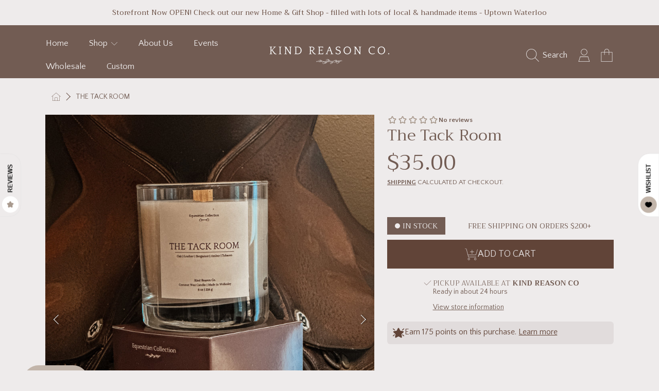

--- FILE ---
content_type: text/html; charset=utf-8
request_url: https://kindreasonco.ca/variants/45019525841147/?section_id=pickup-availability
body_size: 611
content:
<div id="shopify-section-pickup-availability" class="shopify-section">
<pickup-availability-preview class="pickup-availability-preview">
        <i class="icon icon-check fa-sharp fa-thin fa-check"></i>
      

    <div class="pickup-availability-info"><p class="caption-large">Pickup available at <span class="pickup-store-name color-foreground-accent-1">Kind Reason Co</span></p>
        <p class="caption color-foreground-accent-1">Ready in about 24 hours</p>
        <button id="ShowPickupAvailabilityDrawer" class="pickup-availability-button link link--text underlined-link" aria-haspopup="dialog">View store information
</button></div>
  </pickup-availability-preview>

  <pickup-availability-drawer tabindex="-1" role="dialog" aria-modal="true" aria-labelledby="PickupAvailabilityHeading">
    <div class="pickup-availability-scroll">
      <div class="pickup-availability-wrap">
        <div class="pickup-availability-popup background-modal">
          <div class="pickup-availability-header">
            <div class="pickup-availability-header__title">
              <h2 class="h3 pickup-availability-drawer-title product-title-style" id="PickupAvailabilityHeading">The Tack Room</h2>
            </div><button class="pickup-availability-drawer-button btn btn--style-2 btn-close-modal-text" type="button" aria-label="Close">
              Close
            </button>
          </div>

          <ul class="pickup-availability-list list-unstyled" role="list" data-store-availability-drawer-content><li class="pickup-availability-list__item">
                <h3 class="h4">Kind Reason Co</h3>
                <div class="pickup-availability-preview"><i class="icon icon-check fa-sharp fa-thin fa-check"></i>
                    <p>Pickup available
                    <span>ready in about 24 hours</span></p></div><address class="pickup-availability-address">
                  <p>16 Barrel Yards Boulevard<br>Suite #1<br>Waterloo ON N2L 0C4<br>Canada</p>
</address>
              </li></ul>
        </div>
      </div>
    </div>
  </pickup-availability-drawer><script type="application/json">
  {
    "store_availabilities": [{
          "location" : {
            "id": 87050354939,
            "address": {"first_name":null,"address1":"16 Barrel Yards Boulevard","phone":"","city":"Waterloo","zip":"N2L 0C4","province":"Ontario","country":"Canada","last_name":null,"address2":"Suite #1","company":null,"latitude":43.46428330000001,"longitude":-80.5287228,"name":"","country_code":"CA","province_code":"ON"},
            "name": "Kind Reason Co"
          },
          "pick_up_time": "Usually ready in 24 hours"
        }
]
  }
</script>
</div>

--- FILE ---
content_type: text/css
request_url: https://kindreasonco.ca/cdn/shop/t/12/assets/component-cart.css?v=130798763863252514401763996723
body_size: 3320
content:
.header__icons-wrapper--cart{min-width:47px}.cart-page-section{position:relative;margin-top:2.625rem;margin-bottom:70px;max-width:940px;padding:0}.cart-page-section__box{background:rgb(var(--color-background));border-radius:var(--border-radius-container);overflow:hidden;position:relative;z-index:1}.cart-header{background:rgb(var(--color-background));border-radius:var(--border-radius-container) var(--border-radius-container) 0 0;padding:2.1875rem 1.75rem;text-align:center}.cart__heading{text-align:center;color:rgb(var(--color-foreground-5))}.cart__heading h2{color:rgb(var(--color-foreground));margin-bottom:0}.cart__heading span{color:rgb(var(--color-foreground-2));text-transform:uppercase;font-family:var(--font-subheading-family);font-style:var(--font-subheading-style);font-size:calc(var(--font-subheading-scale) * 1.125rem);font-weight:300}.cart-header .cart__free-shipping{max-width:380px;margin:auto;margin-top:.625rem}.cart__free-shipping{display:block;text-align:center}.cart__free-shipping p{font-size:.8125rem;margin-bottom:.5rem}.cart__free-shipping p span{font-family:var(--font-price-family);font-style:var(--font-price-style);font-weight:900;line-height:1.2}.main-cart-content{display:flex}.main-cart-content cart-items{border-right:solid 2px rgb(var(--color-secondary-background))}#main-cart-footer{position:relative;overflow:hidden}#main-cart.is-empty .main-cart-wrapper,cart-items.is-empty+#main-cart-footer,#main-cart.is-empty .cart__free-shipping{display:none}.main-cart-content cart-items{display:block}.main-cart-content cart-items,.main-cart-content #main-cart-footer{flex:1;padding:2rem}.cart__contents th,.cart__contents td{border:0}.cart__contents td{padding-top:0;padding-bottom:20px}.cart__contents th{font-family:var(--font-body-family);font-weight:100;font-size:.875rem;text-transform:uppercase;padding:44px 20px}.cart__contents td:first-child,.cart__contents th:first-child{padding-left:0;vertical-align:top}.cart__contents td:first-child.cart__removed-product,.cart__contents th:first-child.cart__removed-product{padding:1rem 0 1.2rem .5rem}.cart__contents td:last-child,.cart__contents th:last-child{padding-right:0}.cart__contents dd{margin-left:0}.cart-content-items{min-height:286px}.cart-page-section table{margin-bottom:0}.cart__items--disabled{pointer-events:none}.cart__row{opacity:1}.cart__row-wrapper{display:flex;gap:10px;padding-bottom:1.5rem}.cart__row--gift{max-height:var(--max-height, none);opacity:1;transition:max-height .4s cubic-bezier(.33,-.23,.66,1.04),opacity .3s ease-in-out .3s}.cart__row.cart__row--hide{max-height:0;opacity:0;overflow:hidden;transition:opacity .3s ease-in-out,max-height .4s cubic-bezier(.33,-.23,.66,1.04) .2s}.cart__meta{flex:1;width:auto}.cart__image-wrapper{width:90px;overflow:hidden;border-radius:var(--border-radius-thumnails);align-self:flex-start}.cart__image-box{position:relative;width:100%;background-color:rgb(var(--color-foreground),.1)}.cart__image-box .cart__image{position:absolute;left:50%;transform:translate(-50%);width:100%;height:auto;max-width:none}.cart__image-box.media .cart__image{transform:none}.cart__image-box .h4{position:absolute;top:50%;left:50%;transform:translate(-50%,-50%);font-size:1rem;text-align:center;color:rgb(var(--color-foreground));line-height:1.1;margin:0}.cart__product-information{display:-webkit-flex;display:-ms-flexbox;display:flex;flex:1;flex-direction:column;height:100%}.cart__product-information .cart__final-price span{display:inline-block;vertical-align:top;line-height:1}.cart__information-td{display:-webkit-flex;display:-ms-flexbox;display:flex;width:100%}.list-view-item__title{margin-right:8px;min-width:6.25rem;font-family:var(--font-price-family);font-style:var(--font-price-style);font-weight:var(--font-price-weight);line-height:1;flex:1}.cart__product-title{border-bottom:none;color:rgb(var(--color-foreground));font-family:var(--font-price-family);font-size:calc(var(--font-price-scale) * 1.125rem)}.product-option{font-family:var(--font-body-family);font-weight:300;color:rgb(var(--color-foreground));font-size:.75rem;margin-top:.25rem}.product-option--plan{text-transform:uppercase;font-size:.6875rem}.product-option--plan .icon{width:.625rem;height:.625rem;margin-right:2px}.cart__final-price{position:relative;width:auto;font-family:var(--font-price-family);font-style:var(--font-price-style);font-size:calc(var(--font-price-scale) * 1.125rem);font-weight:var(--font-price-weight);line-height:calc(1 + .2 / var(--font-price-scale));color:rgb(var(--color-foreground))}.cart__final-price .cart-item__old-price{opacity:.6}.cart__final-price .cart-item__final-price{color:rgb(var(--color-sale))}.cart__final-price .unit-price{font-family:var(--font-subheading-family);font-style:var(--font-subheading-style);font-weight:600;font-size:calc(var(--font-subheading-scale) * .75rem);background-color:rgb(var(--color-foreground-2));color:rgb(var(--color-background));padding:5px;border-radius:calc(3px * var(--border-radius));position:absolute;width:max-content;right:0;bottom:-3px;line-height:1;transform:translateY(100%)}.cart__information--bottom{flex:1;align-items:flex-end;justify-content:flex-end}.cart__information--bottom .cart__quantity{padding-top:10px}.cart-shipping a{color:rgb(var(--color-link))}.cart__product-details{flex:1;font-size:.6875rem;font-family:var(--font-body-family);font-weight:300;text-transform:uppercase;color:rgb(var(--color-foreground));display:flex;flex-direction:column;align-self:start}.cart__product-details li{margin:.125rem 0 0;line-height:1.25;display:flex;flex-wrap:wrap;align-items:start;gap:6px}.cart__product-details .product-details__item--property{gap:0;align-items:center}.cart__product-details .product-details__item--property span{word-break:break-word;margin-right:3px}.cart-item-property-thumbnail{width:20px;height:20px;background-size:cover}.cart__product-details li span:not(.color-swatch){padding-top:1px}.product-details__item .color-swatch{margin-left:0;min-width:14px}.cart__error-wrapper{margin-top:1rem;display:flex;align-items:center;line-height:1.2;position:absolute;right:0}.no-js .quantity .select-cart-quantity{display:flex;color:rgb(var(--color-label))}.no-js .select-cart-quantity .select__select{min-height:auto;padding:2px 27px 2px 2px;text-align:center;font-size:1rem;color:rgb(var(--color-label))}.no-js .select-cart-quantity .icon-chevron-down{right:5px}@media only screen and (min-width: 768px){.cart__error-wrapper{margin-top:.8rem}}.cart__error-wrapper--general{width:100%;bottom:15px;height:60px;justify-content:center;background:rgb(var(--color-sale));border-radius:0 0 var(--border-radius-container) var(--border-radius-container);transform:translateY(100%);opacity:1;transition:all .2s ease;padding-top:1rem}.cart__error-wrapper--general__text{display:flex;align-items:center;color:rgb(var(--color-foreground))}.cart__error-wrapper--general .cart__error-text{color:rgb(var(--color-foreground))}.cart__error-wrapper--general.hide-general-error{opacity:0;transform:translateY(0)}.cart__error-wrapper--general .icon-error{fill:rgb(var(--color-foreground))}.cart__error-wrapper--item{margin:0;bottom:-.1875rem;transform:translateY(100%)}.cart__error-wrapper--item--hide{opacity:0;visibility:hidden}.cart__error-wrapper .icon-error{margin-right:.25rem;width:.9375rem;height:.9375rem}.cart__error-text{order:1;font-size:.75rem;color:rgb(var(--color-sale));vertical-align:middle;font-weight:200;font-family:var(--font-body-family)}.cart__error-text:empty+svg{display:none}#main-cart-footer{transition:height .4s ease-in-out}.cart__footer-gift{display:block;margin-bottom:.6875rem}.cart__footer-gift input[type=checkbox]+label .input-check-mark{margin-left:0;margin-right:2px}.cart__footer-gift input[type=checkbox]+label{font-size:.8125rem;text-transform:none;margin:0;color:rgb(var(--color-foreground))}.cart__footer-notes{width:100%;display:flex;gap:1px;border-radius:var(--border-radius-form-elements);overflow:hidden;margin-bottom:1.0625rem}.cart__footer-notes button{flex:1;padding:.5rem;background:rgb(var(--color-secondary-background));color:rgb(var(--color-secondary-foreground));font-family:var(--font-subheading-family);font-style:var(--font-subheading-style);font-weight:600;text-transform:uppercase;border:none;font-size:calc(var(--font-subheading-scale) * .625rem);display:flex;align-items:center;justify-content:center;gap:.3125rem;word-break:break-word}.cart__footer-notes .icon{width:auto;height:.75rem}.cart__footer-modal{position:absolute;min-height:101%;z-index:2;left:0;bottom:0;transform:translateY(100%);display:flex;align-items:center;width:100%;padding:1.5625rem;background:rgb(var(--color-background));transition:transform .3s ease-in}.cart__footer-modal.open{transform:translateY(0)}.cart__footer-modal__content{width:100%;height:inherit;display:flex;flex-direction:column}.cart__footer-modal__content h5,.cart__footer-modal__content .h5{margin-bottom:.3125rem}.cart__footer-modal__content .text-area{height:100%;min-height:150px}.cart__note{margin-top:0;margin-bottom:.375rem}.cart__footer-modal__content .requirement-form{font-size:.75rem;margin-bottom:0}.cart__footer-modal__content .input-group__btn{margin-top:13px}.cart__footer-modal .input-group__btn .btn{padding:.6875rem .875rem;font-size:calc(var(--font-button-scale) * 1rem);flex:auto}.cart__footer-modal .input-group__btn .btn:last-child,.modal__shipping-form__calculate-content{flex:1;min-width:64%}.modal__shipping-form__content{flex:1;transition:all .4s ease-in-out}.modal__shipping-form__calculate-content{position:relative}.modal__shipping-form__calculate-content .cart__note__btn{width:100%}.cart__recalculate-btn{position:absolute;top:0;left:0;width:100%;height:100%;opacity:0;visibility:hidden;transition:opacity .4s ease-in,visibility .4s ease-in}.cart__recalculate-btn.active{opacity:1;visibility:visible}.calculate-shipping__message{margin-top:13px}.calculate-shipping__message p{text-align:center;font-size:.8125rem;color:rgb(var(--color-error));margin-bottom:.6875rem}.calculate-shipping__message .icon-error{width:.8125rem;height:.8125rem}.cart-shipping-rates{padding:20px 0;text-align:center}.cart-shipping-rates h3{text-transform:uppercase}.cart-shipping-rates h3 span{display:block;font-size:calc(var(--font-heading-scale) * 1rem);color:rgba(var(--color-foreground-2))}.cart-shipping-rates ul li:last-child h3{margin-bottom:0}.cart-savings{font-family:var(--font-price-family);font-size:calc(var(--font-price-scale) * .875rem);color:rgb(var(--color-sale))}.cart__total-details{color:rgb(var(--color-foreground));font-weight:300}.order-discount-card-wrapper{display:flex;align-items:center}.order-discount-card-wrapper .order-discount{display:inline-block;width:20%}.order-discount-card-wrapper .icon-saletag{height:.9em}.order-discount-card-wrapper .order-discount:first-child{width:80%;text-align:left;display:flex;line-height:1.25;align-items:center}.cart__totals{display:flex;justify-content:space-between;align-items:end;margin-bottom:2px}.cart__totals__subtotal{margin:0;text-transform:uppercase;font-family:var(--font-price-family);font-style:var(--font-price-style);font-weight:var(--font-price-weight);font-size:calc(var(--font-price-scale) * 1.375rem)}.cart__totals__subtotal-value{font-family:var(--font-price-family);font-style:var(--font-price-style);font-weight:var(--font-price-weight);font-size:calc(var(--font-price-scale) * 1.375rem);text-align:right}.cart__taxes{text-align:left;font-size:.8125rem}.cart__buttons-container{display:block;margin-top:30px}.cart__buttons-container .btn,.cart__buttons-container .shopify-payment-button__button--unbranded{width:16.875rem;margin:auto}.cart-page-section .cart__dismiss{display:block;text-align:center;margin:0 0 .75rem}.cart__dismiss .btn{padding:.875rem 2.3rem}.cart-page-section .cart__submit-controls{display:block;text-align:center;width:auto}.cart__submit{position:relative}.cart__submit .product-form-loader{width:102px;position:absolute;left:50%;top:50%;transform:translate(-50%,-50%);opacity:0;visibility:hidden;transition-property:opacity,visibility;transition-duration:.1s;transition-timing-function:ease-in-out}.cart__submit .product-form-loader .loader-bounce>div{background:rgb(var(--color-background))}.cart__submit.cart__submit--loading .product-form-loader{opacity:1;visibility:visible}.cart__submit.cart__submit--loading .cart__submit__text{opacity:0}.cart__note__btn:after{transition:transform .3s,background-color .4s ease-in}.cart__note__btn.cart__note__btn--saved{color:rgb(var(--color-button-text-alt))}.cart__note__btn.cart__note__btn--saved:after{background-color:rgb(var(--color-button-alt))}.cart__note__btn-text{opacity:1;transition:opacity .4s ease-in}.cart__note__btn.cart__note__btn--saved .cart__note__btn-text{opacity:0}.cart__note__btn-succes-message{position:absolute;left:50%;top:50%;transform:translate(-50%,-50%);opacity:0;display:flex;align-items:center;transition:opacity .4s ease-in}.cart__note__btn.cart__note__btn--saved .cart__note__btn-succes-message{opacity:1}.cart__note__btn-succes-message .icon-check{margin-right:4px;height:1.3em}.cart__note__btn.cart__note__btn--saved .icon-check #icon_check{stroke-dasharray:80;stroke-dashoffset:80;animation:strokeCircle 1.3s linear;animation-fill-mode:forwards}.free-shipping-scale{position:relative;width:100%;height:13px;background:rgb(var(--color-background));border-radius:7px;overflow:hidden}.free-shipping-scale__fill{position:absolute;left:0;top:0;background:rgb(var(--color-foreground-2));height:100%;border-radius:7px;transition:width .2s ease-in}.cart-header .free-shipping-scale{background:rgb(var(--color-foreground))}.cart-header .free-shipping-scale__fill{background:rgb(var(--color-background))}.cart-gift-wrapping{display:flex}.cart-gift-wrapping__price{font-family:var(--font-price-family);font-style:var(--font-price-style);font-weight:600;line-height:1.2}.cart-gift-wrapping__help{margin-left:5px;position:relative}.cart-gift-wrapping__help svg{display:block}.cart-gift-wrapping__help-tooltip{position:relative;cursor:pointer;transition:opacity .2s ease-in;color:rgb(var(--color-foreground))}.cart-gift-wrapping__help-tooltip-text{position:absolute;opacity:0;visibility:hidden;font-size:.6875rem;right:-3px;top:50%;transform:translate(100%,-50%);background:rgb(var(--color-background));color:rgb(var(--color-foreground));border-radius:var(--border-radius-form-elements);padding:6px;min-width:116px;transition:opacity .2s ease-in,visibility .2s ease-in}.cart-gift-wrapping__help-tooltip:hover .cart-gift-wrapping__help-tooltip-text{opacity:1;visibility:visible}.cart-gift-wrapping__help-spiner{position:absolute;top:0;left:0;opacity:0;visibility:hidden;transition:opacity .2s ease-in,visibility .2s ease-in}.loading-gift-wrap .cart-gift-wrapping__help-spiner{opacity:1;visibility:visible}.loading-gift-wrap .cart-gift-wrapping__help-tooltip{opacity:0}.modal__shipping-content{opacity:0;transition:opacity .4s ease-in-out}.modal__shipping-content.active{opacity:1}.cart-shipping-rates{transform:translate(-20%);transition:all .2s ease-in-out}.cart-shipping-rates.active{transform:translate(0);transition:all .2s ease-in-out .4s}.cart-page-section__box .empty-page-content{position:relative;min-height:280px}.empty-page-content__wrap{position:absolute;top:50%;transform:translateY(-50%);padding:1.625rem;width:100%}.cart--empty-message{font-family:var(--font-subheading-family);font-style:var(--font-subheading-style);color:rgb(var(--color-foreground));text-transform:uppercase;font-weight:300;font-size:calc(var(--font-subheading-scale) * 1.125rem);margin-bottom:.625rem}.cart--no-cookies .cart--empty-message{display:none}.cookie-message{display:none;padding-bottom:25px}.cart--no-cookies .cookie-message{display:block}.additional-checkout-buttons{max-width:16.875rem;margin:0 auto}shopify-accelerated-checkout,shopify-accelerated-checkout-cart{--shopify-accelerated-checkout-button-block-size: 44px;--shopify-accelerated-checkout-button-border-radius: var(--border-radius-form-elements);--shopify-accelerated-checkout-row-gap: .75rem}.additional-checkout-buttons [data-shopify-buttoncontainer]{display:grid!important;grid-template-columns:repeat(auto-fit,minmax(100px,1fr));grid-gap:12px;margin:.75rem 0 0!important}.additional-checkout-buttons [data-testid=grid-cell]{border-radius:var(--border-radius-form-elements);overflow:visible;margin:0!important}.additional-checkout-buttons [data-testid=grid-cell]:not(:first-child){width:8.125rem}.additional-checkout-buttons.additional-checkout--hide{display:none}.additional-checkout-buttons input[type=image]{padding:0;border:0;background:transparent}.additional-checkout-buttons .dynamic-checkout__content div[role=button]{border-radius:var(--border-radius-form-elements)!important;transform:scale(1);transition:all .3s}.additional-checkout-buttons .dynamic-checkout__content div[role=button]:focus-visible{outline:.2rem solid rgba(var(--color-foreground),.5)!important;box-shadow:0 0 0 2px rgb(var(--color-background)),0 0 0 4px #00f!important}.paypal-button.paypal-button-shape-rect{border-radius:var(--border-radius-form-elements);overflow:hidden}[data-shopify-buttoncontainer]{justify-content:flex-end}.cart-recommendations{margin:1.875rem auto 70px}.cart__product-recommendations-list{display:grid;grid-template-columns:repeat(auto-fit,minmax(156px,1fr));grid-gap:14px;justify-items:center}.cart__product-recommendations-list>li{width:100%;max-width:462px}@media only screen and (min-width: 768px){.cart__contents td{padding-left:20px;padding-right:0}}@media only screen and (max-width: 1024px){.cart-page-section{max-width:577px}.main-cart-content{display:block}.main-cart-content cart-items{padding:1.875rem 1.875rem 0;border-right:none}.main-cart-content #main-cart-footer{border-top:solid 1px rgb(var(--color-secondary-background));padding:.625rem 1.875rem 1.875rem}.cart__footer-modal{border-top:solid 1px rgb(var(--color-secondary-background))}#main-cart-footer{overflow:initial}.main-cart-content .cart-content-items{min-height:auto}.main-cart-content .cart__footer .grid{margin-left:0}.main-cart-content .cart__footer .grid__item{padding:0}.main-cart-content .cart__dismiss{margin:0 0 .75rem}}@media only screen and (max-width: 989px){.cart-page-section{margin-top:1.375rem}}@media only screen and (max-width: 768px){.cart-page-section{max-width:100%;margin-bottom:0;transition:padding .3s ease}.cart-page-section__box{border-radius:var(--border-radius-container) var(--border-radius-container) 0 0}.cart-header{padding:1.875rem 1.75rem}.cart__heading span{font-size:1rem}.main-cart-content cart-items{padding:1.25rem 1.25rem 0}.main-cart-content #main-cart-footer{border-top:solid 1px rgb(var(--color-secondary-background));padding:.625rem 1.25rem 1.25rem}.cart-page-section__box .empty-page-content{min-height:320px}.cart-page-section--error{padding-top:70px}.cart__error-wrapper--general{transform:none;border-radius:0;padding-top:0;margin:0;position:static}.cart__error-wrapper--general.hide-general-error{opacity:0;display:none;transform:initial}.top-buy-container--static.hide{display:block!important}.cart__contents td:nth-child(3),.cart__contents th:nth-child(2){padding-left:0;padding-right:0}.cart__image-wrapper{padding-right:0}.cart__footer-notes button{flex-direction:column}}@media (max-width: 400px){.cart__footer-modal__content .input-group__btn{display:flex;gap:.625rem}}@media (max-width: 370px){.cart__image-wrapper{width:60px}.list-view-item__title{min-width:5.375rem}.cart__buttons-container .btn,.cart__buttons-container .shopify-payment-button__button--unbranded,.btn--from{width:100%;max-width:270px;padding:18px 26px}.cart__image-box .h4{font-size:.7rem}}@media (max-width: 300px){.cart__product-title{font-size:calc(var(--font-price-scale) * 1.0625rem)}.product-details__item .color-swatch{display:none}.cart__qty .quantity{width:4.8125rem}.cart__image-wrapper{width:68px}.cart__image-box .cart__image{height:auto}.additional-checkout-buttons [data-testid=grid-cell]:not(:first-child){width:auto}}.cart-page-section .skeleton-text,.drawer .skeleton-text{position:relative;min-width:50px;display:inline-block}.cart-page-section .skeleton-text:after,.drawer .skeleton-text:after{content:"";position:absolute;left:0;top:50%;transform:translateY(-50%);min-width:50px;width:100%;height:100%;border-radius:var(--border-radius-skeleton);background:linear-gradient(90deg,#d5d4d4,#e9e9e9,#d5d4d4);background-size:200%;animation:skeletonLoader 1.5s linear infinite;display:none}.cart-page-section__box .skeleton-view .skeleton-text:after{display:block}.cart--loading .cart__heading .skeleton-text,.cart--loading .cart__total-details .skeleton-text,.cart__row--loading .skeleton-text{color:rgb(var(--color-background))}.cart--loading .cart__heading .skeleton-text:after,.cart--loading .cart__total-details .skeleton-text:after,.cart__row--loading .skeleton-text:after{display:block}
/*# sourceMappingURL=/cdn/shop/t/12/assets/component-cart.css.map?v=130798763863252514401763996723 */


--- FILE ---
content_type: text/css
request_url: https://kindreasonco.ca/cdn/shop/t/12/assets/template-collection.css?v=132718156786949556731763996725
body_size: -95
content:
.collection-hero__title i{font-style:italic}.product-grid-container--empty{position:relative;width:100%}.product-grid-container--empty p{font-size:1.125rem;margin-top:10rem;margin-bottom:15rem}.product-grid-container--empty .loader-bounce{display:none;position:absolute;top:50%;left:50%;transform:translate(-50%,50%)}.product-grid-container--empty .loader-bounce>div{background:rgb(var(--color-foreground))}.product-grid-container--empty.loading p,.product-grid-container--empty.loading .title-wrapper{opacity:0}.product-grid-container--empty.loading .loader-bounce{display:block}.promotion-card{border-radius:var(--border-radius-container);overflow:hidden}.promotion-card__inner{position:relative;padding-bottom:98px}.promotion-card__inner--adapt{padding-bottom:0}.promotion-card__media{position:absolute;width:100%;height:100%;top:0;left:0}.promotion-card .media:before{content:"";position:absolute;z-index:1;top:0;left:0;width:100%;height:100%;background:rgb(var(--scrim-lightness),.2);transition:background .4s ease-in}.promotion-card__media .media{width:100%;height:100%;transform:scale(1);transition:transform .6s ease-in-out}@media screen and (pointer: fine) and (prefers-reduced-motion: no-preference){.promotion-card:hover .media{transform:scale(1.1)}}.promotion-card__item-title{--font-heading-size: calc(var(--font-heading-scale) * 1.75rem);margin:3px 0}.promotion-card__item-text{position:absolute;width:100%;z-index:1;padding:1.125rem 1.5rem}.promotion-card__item-text--top-left{top:0;left:0}.promotion-card__item-text--top-center{top:0;left:50%;transform:translate(-50%);text-align:center}.promotion-card__item-text--top-right{top:0;right:0;text-align:right}.promotion-card__item-text--bottom-left{bottom:0;left:0}.promotion-card__item-text--bottom-center{bottom:0;left:50%;transform:translate(-50%);text-align:center}.promotion-card__item-text--bottom-right{bottom:0;right:0;text-align:right}.promotion-card__item-text--center{top:50%;left:50%;transform:translate(-50%,-50%);text-align:center}.promotion-card__item-description{font-size:calc(.9375rem * var(--font-section-scale, 1));overflow:hidden}@media only screen and (max-width: 768px){.promotion-card__item-text{padding:12px}.promotion-card__item-title{--font-heading-size: calc(var(--font-heading-scale) * 1.25rem)}.promotion-card__item-description p{font-size:calc(.75rem * var(--font-section-scale, 1))}}@media only screen and (max-width: 767px){#shopify-section-collection-template .load-more_wrap{margin-bottom:20px}}.load-more_wrap{text-align:center;padding:0 20px}.load-more_wrap .js-load-more{display:inline-block;width:100%;max-width:266px;margin-top:1.875rem}@media only screen and (max-width: 767px){.load-more_wrap .js-load-more{margin-top:30px}}
/*# sourceMappingURL=/cdn/shop/t/12/assets/template-collection.css.map?v=132718156786949556731763996725 */


--- FILE ---
content_type: text/javascript
request_url: https://kindreasonco.ca/cdn/shop/t/12/compiled_assets/scripts.js?v=1662
body_size: 2288
content:
(function(){var __sections__={};(function(){for(var i=0,s=document.getElementById("sections-script").getAttribute("data-sections").split(",");i<s.length;i++)__sections__[s[i]]=!0})(),function(){if(__sections__["announcement-bar"])try{class AnnouncementBar extends HTMLElement{constructor(){super(),this.sectionId=this.dataset.sectionId;const closeButton=this.querySelector(".announcement__close");window.sessionStorage.getItem("announcementDismissed")||this.classList.remove("hide"),closeButton&&closeButton.addEventListener("click",this.hideAnnouncement.bind(this))}hideAnnouncement(){window.sessionStorage.setItem("announcementDismissed",!0),this.classList.add("announcement-bar--hide"),setTimeout(()=>{this.style.display="none"},300)}}customElements.define("announcement-bar",AnnouncementBar)}catch(e){console.error(e)}}(),function(){if(!(!__sections__["email-signup-banner"]&&!Shopify.designMode))try{window.addEventListener("DOMContentLoaded",()=>{class SignupBanner extends HTMLElement{constructor(){super(),this.signupForm=this.querySelector(".newsletter-form"),this.signupForm&&(this.submitButton=this.signupForm.querySelector('button[type="submit"]'),this.submitButton&&this.submitButton.removeAttribute("disabled"),clearInputErrors(this.signupForm),this.signupForm.addEventListener("submit",this.handleSubmit.bind(this)))}handleSubmit(evt){validateForm(this.signupForm)?this.submitButton&&this.submitButton.classList.add("btn--loading"):evt.preventDefault()}}customElements.define("signup-banner",SignupBanner)})}catch(e){console.error(e)}}(),function(){if(__sections__["faq-linked-menu"])try{class FaqLinkedMenu extends HTMLElement{constructor(){super(),this.faqLinkedMenuContent=this.querySelector(".faq-linked-menu-content"),this.accordionComponent=document.querySelectorAll(".faq-item");const faqlinkedItems=[];this.accordionComponent.forEach((elm,i)=>{i!=0&&elm.classList.add("hide");const faqLinkedMenuSection=elm.querySelector('[data-menu-info="faq-linked-menu"]');if(faqLinkedMenuSection){const newMenuItem=document.createElement("li");newMenuItem.dataset.linkType=elm.dataset.sectionType,newMenuItem.innerHTML=faqLinkedMenuSection.innerHTML,i===0&&newMenuItem.classList.add("active"),this.faqLinkedMenuContent.appendChild(newMenuItem),newMenuItem.addEventListener("click",this.handleClick.bind(this))}faqLinkedMenuSection.classList.add("hide")})}handleClick(event){event.preventDefault();const target=event.currentTarget,contentId=target.dataset.linkType,activeElement=document.querySelector(`[data-section-type=${contentId}]`),activeHeaderItem=this.faqLinkedMenuContent.querySelector("li.active");activeHeaderItem!==target&&(activeHeaderItem.classList.remove("active"),target.classList.add("active")),this.accordionComponent.forEach(elm=>{elm.classList.contains("hide")||(elm.classList.add("collapsible-content--hide"),setTimeout(function(){elm.classList.add("hide")},200))}),setTimeout(function(){activeElement.classList.remove("hide"),activeElement.classList.remove("collapsible-content--hide")},200)}}customElements.define("faq-linked-menu",FaqLinkedMenu)}catch(e){console.error(e)}}(),function(){if(__sections__.header)try{class StickyHeader extends HTMLElement{constructor(){super()}connectedCallback(){this.header=document.querySelector(".shopify-section-header"),this.background=this.getAttribute("data-background"),this.applyColorScheme=this.getAttribute("data-color-scheme"),this.headerBounds={},this.currentScrollTop=0,this.preventReveal=!1,this.headerSearch=this.querySelector(".header__search"),this.headerHeight=this.header.getBoundingClientRect().height,this.headerWrap=this.header.querySelector(".header-wrapper"),this.isFrosted=this.headerWrap.dataset.frosted,this.isSticky=this.headerWrap.dataset.sticky,this.menuInline=this.header.querySelector(".list-menu--inline"),this.activeMenuItem=this.header.querySelector(".header__active-menu-item"),this.listMenuItems=this.header.querySelectorAll(".header__inline-menu .list-menu__item-list"),this.openingMenu=!1,this.closingMenu=!1,this.isFadeOutTransition=!1,this.listMenuItems.forEach(listMenuItem=>listMenuItem.addEventListener("mouseenter",this.handleMouseEnter.bind(this))),this.listMenuItems.forEach(listMenuItem=>listMenuItem.addEventListener("mouseleave",this.handleMouseleave.bind(this))),this.listMenuItems.forEach(listMenuItem=>listMenuItem.addEventListener("click",this.handleClick.bind(this))),this.isSticky&&(this.onScrollHandler=this.onScroll.bind(this),this.hideHeaderOnScrollUp=()=>this.preventReveal=!0,this.addEventListener("preventHeaderReveal",this.hideHeaderOnScrollUp),window.addEventListener("scroll",this.onScrollHandler,!1),this.createObserver());const searchHomeField=document.getElementById("search-home-field");let headerHeight=this.header.getBoundingClientRect().height;searchHomeField&&(headerHeight=headerHeight+searchHomeField.getBoundingClientRect().height,document.querySelector(".shopify-section:first-child [allow-transparent-header]")&&searchHomeField.classList.add("search-home--transparent")),document.documentElement.style.setProperty("--header-height",headerHeight+"px");let prevHeight=0;new ResizeObserver(entries=>{for(const entry of entries)if(entry.contentBoxSize){const height=entry.contentBoxSize?.[0].blockSize;if(typeof height=="number"&&height!==prevHeight){prevHeight=height;let headerHeight2=this.header.getBoundingClientRect().height;searchHomeField&&(headerHeight2=headerHeight2+searchHomeField.getBoundingClientRect().height),document.documentElement.style.setProperty("--header-height",headerHeight2+"px")}}}).observe(this.header),this.setupTransparency(),Shopify.designMode&&(document.addEventListener("shopify:section:load",this.setupTransparency.bind(this)),document.addEventListener("shopify:section:unload",this.setupTransparency.bind(this)),document.addEventListener("shopify:section:reorder",this.setupTransparency.bind(this)))}disconnectedCallback(){this.removeEventListener("preventHeaderReveal",this.hideHeaderOnScrollUp),window.removeEventListener("scroll",this.onScrollHandler)}createObserver(){new IntersectionObserver((entries,observer2)=>{this.headerBounds=entries[0].intersectionRect,observer2.disconnect()}).observe(this.header)}onScroll(){const scrollTop=window.pageYOffset||document.documentElement.scrollTop;if(!(this.headerSearch&&this.headerSearch.isOpen())){if(scrollTop>this.currentScrollTop&&scrollTop>this.headerBounds.bottom){if(this.header.classList.add("scrolled-past-header"),this.preventHide)return;requestAnimationFrame(this.hide.bind(this))}else scrollTop<this.currentScrollTop&&scrollTop>this.headerBounds.bottom?(this.header.classList.add("scrolled-past-header"),this.preventReveal?(window.clearTimeout(this.isScrolling),this.isScrolling=setTimeout(()=>{this.preventReveal=!1},66),requestAnimationFrame(this.hide.bind(this))):requestAnimationFrame(this.reveal.bind(this))):scrollTop<=this.headerBounds.top&&(this.header.classList.remove("scrolled-past-header"),requestAnimationFrame(this.reset.bind(this)));this.currentScrollTop=scrollTop}}hide(){this.header.classList.add("shopify-section-header-hidden","shopify-section-header-sticky"),this.applyColorScheme||this.header.classList.add(this.background),this.closeMenuDisclosure(),this.closeSearchModal()}reveal(){this.header.classList.add("shopify-section-header-sticky","animate"),this.applyColorScheme||this.header.classList.add(this.background),this.header.classList.remove("shopify-section-header-hidden")}reset(){this.header.classList.remove("shopify-section-header-hidden","shopify-section-header-sticky","animate"),this.applyColorScheme||this.header.classList.remove(this.background)}handleClick(event){const detailsElement=event.target.querySelector(".details--list-menu");this.header.classList.add(this.background,"is-filled"),detailsElement&&setTimeout(()=>{detailsElement.classList.add("sub-menu-opening")})}handleMouseEnter(event){const menuItem=event.target,menuItemSpan=menuItem.querySelector(".header__menu-item"),detailsElement=menuItem.querySelector(".details--list-menu"),currentSubmenu=this.menuInline.querySelector("details[open]");this.header.querySelectorAll(".header__active-menu-item").forEach(elm=>{elm.classList.remove("header__active-menu-item")}),menuItemSpan.classList.add("header__active-menu-item"),detailsElement&&(this.closingMenu&&detailsElement.getAttribute("open")&&!this.isFadeOutTransition&&(window.clearTimeout(this.timeoutClose),this.closingMenu=!1),!(detailsElement.getAttribute("open")&&!this.isFadeOutTransition)&&(window.clearTimeout(this.timeoutOpen),this.openingMenu=!0,this.timeoutOpen=setTimeout(()=>{this.openingMenu=!1,this.openSubMenu(detailsElement)},300)))}openSubMenu(detailsElement){detailsElement.setAttribute("open",!0),this.isFrosted&&this.headerWrap.classList.remove("frosted-header-glass"),this.header.classList.add(this.background,"is-filled"),this.closeMenuLocalization(),setTimeout(()=>{detailsElement.classList.add("sub-menu-opening")})}handleMouseleave(event){const detailsElement=event.target.querySelector(".details--list-menu"),currentSubmenu=this.menuInline.querySelector("details[open]");this.header.querySelectorAll(".header__active-menu-item").forEach(elm=>{elm.classList.remove("header__active-menu-item")}),this.activeMenuItem&&this.activeMenuItem.classList.add("header__active-menu-item"),detailsElement&&(this.openingMenu&&!detailsElement.getAttribute("open")&&(window.clearTimeout(this.timeoutOpen),this.openingMenu=!1),detailsElement.getAttribute("open")&&(this.closingMenu=!0,this.timeoutClose=setTimeout(()=>{this.closingMenu=!1,this.closeSubMenu(detailsElement)},300)))}closeSubMenu(detailsElement){this.isFrosted&&this.headerWrap.classList.add("frosted-header-glass"),this.header.classList.remove("is-filled"),this.header.classList.contains("animate")||this.header.classList.remove(this.background),detailsElement.classList.remove("sub-menu-opening"),this.isFadeOutTransition=!0,detailsElement.addEventListener("transitionend",()=>{detailsElement.removeAttribute("open"),this.isFadeOutTransition=!1},{once:!0})}closeMenuDisclosure(){this.disclosures=this.disclosures||this.header.querySelectorAll("details-disclosure"),this.disclosures.forEach(disclosure=>disclosure.close())}closeMenuLocalization(){this.headerLocalization=this.headerLocalization||this.header.querySelectorAll("localization-form"),this.headerLocalization.forEach(disclosure=>disclosure.hidePanel())}closeSearchModal(){this.searchModal=this.searchModal||this.header.querySelector("details-modal"),this.searchModal}setupTransparency(){document.querySelector(".shopify-section:first-child [allow-transparent-header]")?(this.classList.add(this.background),this.setAttribute("data-transparency",!0)):(this.isSticky&&!this.applyColorScheme&&this.classList.remove(this.background),this.removeAttribute("data-transparency"))}}customElements.define("sticky-header",StickyHeader)}catch(e){console.error(e)}}(),function(){if(!(!__sections__.newsletter&&!Shopify.designMode))try{class newsletterForm extends HTMLElement{constructor(){super();const url=new URL(window.location.href),searchParams=new URLSearchParams(url.search),sectionId=this.dataset.sectionId,contactNewsletter=this.querySelector(`#Contact_${sectionId}`),inputEmailGroup=contactNewsletter.querySelector(".input-group"),inputEmailNewsletter=contactNewsletter.querySelector('input[type="email"]'),errorMessage=contactNewsletter.querySelector(`#Newsletter-error--${sectionId}`),errorMessageText=errorMessage.querySelector(".input-error-message__text"),iconError=contactNewsletter.querySelector(".field-wrapper__icon-error"),existingEmailMsg=contactNewsletter.querySelector(".newsletter-email-exist"),urlUserCame=document.referrer?new URL(document.referrer):null;inputEmailNewsletter.addEventListener("keyup",function(e){e.code!=="Enter"&&(inputEmailGroup.classList.remove("input-group--error"),inputEmailNewsletter.classList.remove("input--error"),errorMessage.classList.add("hide"),iconError.classList.add("hide"),existingEmailMsg&&existingEmailMsg.classList.add("hide"))}),existingEmailMsg&&searchParams.has("form_type")&&inputEmailNewsletter.value&&existingEmailMsg.classList.remove("hide"),urlUserCame&&urlUserCame.pathname==="/challenge"&&document.querySelector(`#Contact_${sectionId}`).scrollIntoView(),contactNewsletter.addEventListener("submit",event=>{const email=inputEmailNewsletter.value;if(!this.validateEmail(email)){event.preventDefault();var erroMessage="";email===""?erroMessage=window.loginStrings.errorEmailRequired:erroMessage=window.loginStrings.errorEmailInvalid,inputEmailGroup.classList.add("input-group--error"),inputEmailNewsletter.classList.add("input--error"),inputEmailNewsletter.setAttribute("aria_invalid","true"),inputEmailNewsletter.setAttribute("aria_describedby",`Newsletter-error--${sectionId}`),inputEmailNewsletter.setAttribute("data_form_status",!0),errorMessageText&&(errorMessageText.textContent=erroMessage),errorMessage.classList.remove("hide"),iconError.classList.remove("hide"),inputEmailNewsletter.focus()}return!1})}validateEmail(email){return/^(([^<>()\[\]\\.,;:\s@"]+(\.[^<>()\[\]\\.,;:\s@"]+)*)|(".+"))@((\[[0-9]{1,3}\.[0-9]{1,3}\.[0-9]{1,3}\.[0-9]{1,3}\])|(([a-zA-Z\-0-9]+\.)+[a-zA-Z]{2,}))$/.test(String(email).toLowerCase())}}customElements.define("newsletter-form",newsletterForm)}catch(e){console.error(e)}}()})();
//# sourceMappingURL=/cdn/shop/t/12/compiled_assets/scripts.js.map?v=1662
